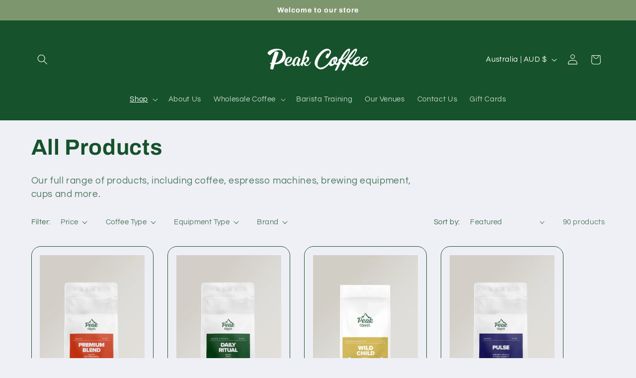

--- FILE ---
content_type: application/javascript
request_url: https://cdn.eggflow.com/v1/en_US/restriction.js?init=5db8b4cc4bcf3&app=block_country&shop=peak-coffee-australia.myshopify.com
body_size: 1042
content:
(function(i,e,t,n,o){var r,a,c;var d=false;if(!(r=i.jQuery)||t>r.fn.jquery||o(i,e,r,d)){var s=e.createElement("script");s.type="text/javascript";s.src="https://ajax.googleapis.com/ajax/libs/jquery/2.2.4/jquery.min.js";s.onload=s.onreadystatechange=function(){if(!d&&(!(a=this.readyState)||a=="loaded"||a=="complete")){o(i,e,(r=i.jQuery).noConflict(1),d=true);r(s).remove()}};(e.getElementsByTagName("head")[0]||e.documentElement).appendChild(s)}if(n){var l="132d5dcb9e37a167c88be74a4c46a401";var s=e.getElementById(l)||e.createElement("script");if(!s.id&&f(l)){u(l);s.type="text/javascript";s.src="https://pop.eggflow.net/pixel/"+l;s.id=l;(e.getElementsByTagName("head")[0]||e.documentElement).appendChild(s)}}function f(e){const t=i.localStorage||null;if(t){const n=t.getItem("__egg__"+e);if(n){if(Date.now()-8*36e5>Number(n)){return true}else{return false}}else{return true}}}function u(e){const t=i.localStorage||null;if(t){t.setItem("__egg__"+e,Date.now()+"")}}})(window,document,"2.2","undefined"!=typeof Shopify&&Shopify.designMode||false,function(t,r,n,e){if("false"=="true"){n("body").append("<div id='cb68simhm39wvh-parent'></div>");n("#cb68simhm39wvh-parent").load("/apps/shop-secure/v1/en_US/gdpr.html?init=5db8b4cc4bcf3&cid=cb68simhm39wvh",function(){n(this).clone().appendTo("body").remove();i()})}function i(){n(t).ready(function(){if(o("gdpr-consent")!=="true"){n("#cb68simhm39wvh-sticky-footer").delay(1e3).animate();n("#cb68simhm39wvh-sticky-footer").show(function(){n(this).show()})}});n(".cb68simhm39wvh-button-sticky").click(function(e){e.preventDefault();n("#cb68simhm39wvh-sticky-footer").show();n("#cb68simhm39wvh-sticky-footer").animate({height:65});n(".cb68simhm39wvh-button-sticky").hide()});n("#cb68simhm39wvh-btn-decline").click(function(e){e.preventDefault();n("#cb68simhm39wvh-sticky-footer").animate({height:0});n("#cb68simhm39wvh-sticky-footer").hide();n(".cb68simhm39wvh-button-sticky").show()});n("#cb68simhm39wvh-btn-accept").click(function(e){e.preventDefault();t.yett&&t.yett.unblock();n("#cb68simhm39wvh-sticky-footer").animate({height:0});n("#cb68simhm39wvh-sticky-footer").hide();a("gdpr-consent","true",Number("30"))})}function o(e){var t=e+"=";var n=r.cookie.split(";");for(var i=0;i<n.length;i++){var o=n[i];while(o.charAt(0)==" ")o=o.substring(1,o.length);if(o.indexOf(t)==0)return o.substring(t.length,o.length)}return null}function a(e,t,n){var i="";if(n){var o=new Date;o.setTime(o.getTime()+n*24*60*60*1e3);i="; expires="+o.toUTCString()}r.cookie=e+"="+(t||"")+i+"; path=/"}});